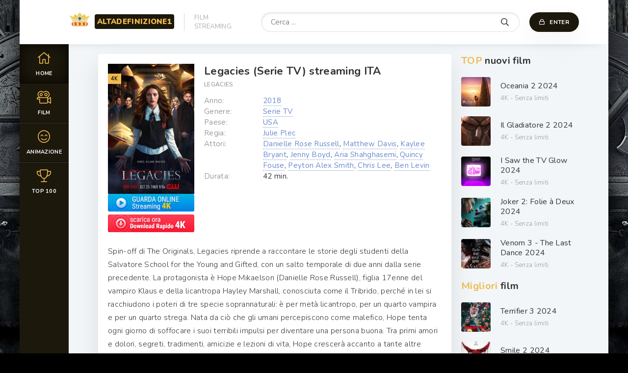

--- FILE ---
content_type: text/html; charset=utf-8
request_url: https://altadefinizione1.onl/1724-legacies-serie-tv.html
body_size: 8485
content:
<!DOCTYPE html>
<html lang="IT">
<head>
	<meta charset="utf-8">
<title>Legacies (Serie TV)	Streaming ITA in Alta definizione</title>
<meta name="description" content="Guarda Legacies (Serie TV) streaming in HD - 4K italia film gratis.	Legacies streaming ITA / SubITA in altadefinizione senza limiti. Iphone, Android e Windows supportati.">
<meta name="keywords" content="Legacies (Serie TV), Legacies (Serie TV)	Streaming ITA, Legacies Streaming ITA">
<meta name="generator" content="DataLife Engine (http://dle-news.ru)">
<meta property="og:site_name" content="Film Streaming ITA in Alta definizione | AltaDefinizione01 community 2025">
<meta property="og:type" content="article">
<meta property="og:title" content="Legacies (Serie TV)">
<meta property="og:url" content="https://altadefinizione1.onl/1724-legacies-serie-tv.html">
<meta property="og:image" content="https://filmpertutti.pics/uploads/posts/2021-06/1624348553_1850.jpg">
<meta property="og:description" content="Spin-off di The Originals, Legacies riprende a raccontare le storie degli studenti della Salvatore School for the Young and Gifted, con un salto temporale di due anni dalla serie precedente. La protagonista è Hope Mikaelson (Danielle Rose Russell), figlia 17enne del vampiro Klaus e della licantropa">
<link rel="search" type="application/opensearchdescription+xml" href="https://altadefinizione1.onl/index.php?do=opensearch" title="Film Streaming ITA in Alta definizione | AltaDefinizione01 community 2025">
<link rel="canonical" href="https://altadefinizione1.onl/1724-legacies-serie-tv.html">
<link rel="alternate" type="application/rss+xml" title="Film Streaming ITA in Alta definizione | AltaDefinizione01 community 2025" href="https://altadefinizione1.onl/rss.xml">
	<meta name="viewport" content="width=device-width, initial-scale=1.0" />
	<link rel="shortcut icon" href="/templates/altadefinizione1/images/logo.svg" />
	
	<link type="text/css" rel="stylesheet" href="/engine/classes/min/index.php?f=/templates/altadefinizione1/css/common.css,/templates/altadefinizione1/css/styles.css,/templates/altadefinizione1/css/engine.css,/templates/altadefinizione1/css/fontawesome.css&amp;v=1" />
	<meta name="theme-color" content="#111">
	<link href="https://fonts.googleapis.com/css2?family=Nunito:wght@300;400;600;700;900&display=swap" rel="stylesheet"> 
    
    <meta name="google-site-verification" content="6l5EVDarM8ivSoTA-jYQjIwD3ewe6OFnpFjTWJjjp7E" />
    <meta name="msvalidate.01" content="DBA3B53AD888886DCBE3708F3D044A9F" />
    <meta name="google-site-verification" content="iYaim7zg8amlIy6uRnqf24LI3TpKDxQgOjajHiYBD5w" />
    <meta name="google-site-verification" content="I0o5q-z1dDYvCvtb_T_ft5wpgV315otqE8lZ9xxawYc" />
    
        <script src="//altadefinizione1.onl/playerjs1.js" type="text/javascript"></script>
    
</head>

<body>

	<div class="wrapper  wrapper--pages">
		<div class="wrapper-main wrapper-container">

			<header class="header">
				<div class="header__inner d-flex ai-center">
					<a href="/" class="header__logo logo"><span>ALTADEFINIZIONE1</span></a>
					<div class="header__caption">FILM <br>STREAMING</div>
					<div class="header__search stretch-free-width">
						<form id="quicksearch" method="post">
							<input type="hidden" name="do" value="search" />
							<input type="hidden" name="subaction" value="search" />
							<input class="header__search-input" id="story" name="story" placeholder="Cerca ... " type="text" />
							<button class="header__search-btn" type="submit"><span class="far fa-search"></span></button>
						</form>
					</div>
					<div class="header__auth">
						<div class="header__sign-in btn icon-at-left js-show-login"><span class="far fa-lock"></span>Enter</div>
						
					</div>
				<div class="header__btn-mobile-menu hidden js-show-mobile-menu"></span><span class="far fa-bars"></span></div>
				</div>
			</header>
			
			

			<div class="content">
				
				<div class="colums d-flex">

					<nav class="nav">
										<ul class="nav__list js-this-in-mobile-menu">
					<li><a href="/" class="is-active"><div><span class="fal fa-home"></span></div>Home</a></li>
					<li><a href="#"><div><span class="fal fa-camera-movie"></span></div>Film</a>
						<ul class="nav__list-hidden clearfix">
							<li><a href="/film-al-cinema/">Film al Cinema</a></li>
							<li class="hm-caption">Anno:</li>
						    <li><a href="/xfsearch/year/2023/">2023</a></li>
                                         <li><a href="/xfsearch/year/2022/">2022</a></li>
											 <li><a href="/xfsearch/year/2021/">2021</a></li>
                       <li><a href="/xfsearch/year/2018/">2018</a></li>
							<li class="hm-caption">Paese:</li>
						 <li><a href="/xfsearch/country/Italia/"> Italia</a></li>
                                        <li><a href="/xfsearch/country/Francia/"> Francia</a></li>
                                        	<li><a href="/xfsearch/country/Gran+Bretagna/"> Gran Bretagna</a></li>
							<li><a href="/xfsearch/country/USA/">USA</a></li>
                            <li><a href="/xfsearch/country/Giappone/"> Giappone</a></li>
							<li><a href="/xfsearch/country/Spagna/">Spagna</a></li>
							<li><a href="/xfsearch/country/Cina/">Cina</a></li>
							<li class="hm-caption">Genere:</li>
								<li><a href="/animazione/">Animazione</a></li>
							<li><a href="/anime-cartoon/">Anime - Cartoon</a></li>
							<li><a href="/arti-marziali/">Arti-marziali</a></li>
							<li><a href="/avventura/">Avventura</a></li>
							<li><a href="/azione/">Azione</a></li>
							<li><a href="/biografico/">Biografico</a></li>
							<li><a href="/comico/">Comico</a></li>
							<li><a href="/commedia/">Commedia</a></li>
							<li><a href="/documentario/">Documentario</a></li>
							<li><a href="/drammatico/">Drammatico</a></li>
							<li><a href="/erotico/">Erotico</a></li>
							<li><a href="/family/">Family</a></li>
							<li><a href="/fantascienza/">Fantascienza</a></li>
							<li><a href="/fantasy/">Fantasy</a></li>
							<li><a href="/favola/">Favola</a></li>
							<li><a href="/giallo/">Giallo</a></li>
							<li><a href="/guerra/">Guerra</a></li>
							<li><a href="/horror/">Horror</a></li>
							<li><a href="/musicale/"> Musicale</a></li>
							<li><a href="/noir/">Noir</a></li>
							<li><a href="/poliziesco/">Poliziesco</a></li>
                            <li><a href="/religioso/">Religioso</a></li>
							<li><a href="/sentimentale/">Sentimentale</a></li>
							<li><a href="/storico/">Storico</a></li>
							<li><a href="/thriller/">Thriller</a></li>
							<li><a href="/western/">Western</a></li>
						</ul>
					</li>
					
					<li><a href="/animazione-hd/"><div><span class="fal fa-smile-beam"></span></div>Animazione</a></li>
				
					<li><a href="/top-100.html"><div><span class="fal fa-trophy"></span></div>Тop 100</a></li>
				
				</ul>
					</nav>

					<main class="main stretch-free-width">

						

					

						

						
						
						<div id='dle-content'><div class="inner-page ignore-select">

	<div class="inner-page__columns d-flex section">

		<article class="inner-page__main stretch-free-width">

			<div class="inner-page__subcolumns d-flex jc-space-between ai-flex-start">
				<div class="inner-page__column-left">
					<div class="inner-page__img img-fit-cover">
						<img src="https://filmpertutti.pics/uploads/posts/2021-06/medium/1624348553_1850.jpg"  rel="nofollow">
						<div class="movie-item__label">4K</div>
					</div>
                    
                         <noindex><center>
     <a href="/altadefinizione1.php"   rel="nofollow"   target="_blank" ><img src="/g.png"></a>
      </center> </noindex> 
                
                   <noindex><center>
     <a href="/scarica-hd.php"   rel="nofollow"   target="_blank" ><img src="/c.png"></a>
      </center> </noindex> 
                    
				</div>
				<div class="inner-page__column-middle stretch-free-width">
					<div class="inner-page__header inner-page__header--main">
						<h1 class="inner-page__title">Legacies (Serie TV) streaming ITA</h1>
						<div class="inner-page__subtitle">Legacies</div>
						
					</div>
					<ul class="inner-page__list">
							<li><span>Anno:</span> <a href="https://altadefinizione1.onl/xfsearch/year/2018/">2018</a></li>
                        <li><span>Genere:</span> <a href="https://altadefinizione1.onl/serie-tv/">Serie TV</a></li>
				<li><span>Paese: </span> <a href="https://altadefinizione1.onl/xfsearch/country/USA/">USA</a></li>
				<li><span>Regia:</span> <a href="https://altadefinizione1.onl/xfsearch/director/Julie%20Plec/">Julie Plec</a></li>
				<li><span>Attori:</span><a href="https://altadefinizione1.onl/xfsearch/actors/Danielle%20Rose%20Russell/">Danielle Rose Russell</a>, <a href="https://altadefinizione1.onl/xfsearch/actors/Matthew%20Davis/">Matthew Davis</a>, <a href="https://altadefinizione1.onl/xfsearch/actors/Kaylee%20Bryant/">Kaylee Bryant</a>, <a href="https://altadefinizione1.onl/xfsearch/actors/Jenny%20Boyd/">Jenny Boyd</a>, <a href="https://altadefinizione1.onl/xfsearch/actors/Aria%20Shahghasemi/">Aria Shahghasemi</a>, <a href="https://altadefinizione1.onl/xfsearch/actors/Quincy%20Fouse/">Quincy Fouse</a>, <a href="https://altadefinizione1.onl/xfsearch/actors/Peyton%20Alex%20Smith/">Peyton Alex Smith</a>, <a href="https://altadefinizione1.onl/xfsearch/actors/Chris%20Lee/">Chris Lee</a>, <a href="https://altadefinizione1.onl/xfsearch/actors/Ben%20Levin/">Ben Levin</a></li>
                                 <li><span>Durata:  </span> 42 min.</li>
				
					</ul>
				</div>
			</div>

			<div class="inner-page__desc">
				<div class="inner-page__text text clearfix">Spin-off di The Originals, Legacies riprende a raccontare le storie degli studenti della Salvatore School for the Young and Gifted, con un salto temporale di due anni dalla serie precedente. La protagonista è Hope Mikaelson (Danielle Rose Russell), figlia 17enne del vampiro Klaus e della licantropa Hayley Marshall, conosciuta come il Tribrido, perché in lei si racchiudono i poteri di tre specie soprannaturali: è per metà licantropo, per un quarto vampira e per un quarto strega. Nata da ciò che gli umani percepiscono come malefico, Hope tenta ogni giorno di soffocare i suoi terribili impulsi per diventare una persona buona. Tra primi amori e dolori, segreti, tradimenti, amicizie e lezioni di vita, Hope crescerà accanto a tante altre giovani streghe, vampiri e licantropi come lei, in lotta ogni giorno contro i propri demoni per affrontare i mostri che li circondano. Riusciranno a diventare degli eroi o si faranno influenzare dal male che li ha creati? Nel cast, tornano nei rispettivi ruoli Matthew Davis (The Originals, The Vampire Diaries) e Aria Shahghasemi (The Originals), accanto alle new entries Kaylee Bryant (Santa Clarita Diet), Jenny Boyd e Quincy Fouse.</div>
			</div>
<br>
            Inizia subito a guardare un film Legacies (Serie TV) streaming online in buona qualità 720p, 1080p HD e 4K il player è sotto, ma prima leggi la descrizione. 
            ALTADEFINIZIONE1 il miglior sito per guardare film online.

		</article>
		
		<!-- END INNER-PAGE__MAIN -->

		<aside class="inner-page__sidebar">
			<div class="section">
				<div class="section__subtitle section__header"><span>TOP</span> nuovi film </div>
				<div class="section__content">
					<div class="soon-item hover">
    <a class="soon-item__link d-flex ai-center" href="https://altadefinizione1.onl/4432-oceania-2-2024.html">
        <div class="soon-item__img img-fit-cover">
            <img src="https://filmpertutti.pics/uploads/posts/2024-07/medium/1720804815_64359.jpg"  rel="nofollow" >
			<div class="hover__overlay d-flex jc-center ai-center"><span class="fal fa-long-arrow-right"></span></div>
		</div>
		<div class="soon-item__desc stretch-free-width">
			<div class="soon-item__title">Oceania 2 2024</div>
			<div class="soon-item__meta ws-nowrap">
			
				<span> 4K - Senza limiti </span>
			</div>
		</div>
    </a>
</div><div class="soon-item hover">
    <a class="soon-item__link d-flex ai-center" href="https://altadefinizione1.onl/4009-il-gladiatore-2-2024.html">
        <div class="soon-item__img img-fit-cover">
            <img src="https://filmpertutti.pics/uploads/posts/2024-01/medium/1704187465_mv5bmjrkyjizotqtndbjys00otczlwi3mjatmmvlytawmmvjogexxkeyxkfqcgdeqxvymzk3njgwnji__v1_.jpg"  rel="nofollow" >
			<div class="hover__overlay d-flex jc-center ai-center"><span class="fal fa-long-arrow-right"></span></div>
		</div>
		<div class="soon-item__desc stretch-free-width">
			<div class="soon-item__title">Il Gladiatore 2  2024</div>
			<div class="soon-item__meta ws-nowrap">
			
				<span> 4K - Senza limiti </span>
			</div>
		</div>
    </a>
</div><div class="soon-item hover">
    <a class="soon-item__link d-flex ai-center" href="https://altadefinizione1.onl/4101-i-saw-the-tv-glow-2024.html">
        <div class="soon-item__img img-fit-cover">
            <img src="https://filmpertutti.pics/uploads/posts/2024-02/medium/1708070848_94d7e4b7-de02-4d26-9934-397769941c68.jpg"  rel="nofollow" >
			<div class="hover__overlay d-flex jc-center ai-center"><span class="fal fa-long-arrow-right"></span></div>
		</div>
		<div class="soon-item__desc stretch-free-width">
			<div class="soon-item__title">I Saw the TV Glow  2024</div>
			<div class="soon-item__meta ws-nowrap">
			
				<span> 4K - Senza limiti </span>
			</div>
		</div>
    </a>
</div><div class="soon-item hover">
    <a class="soon-item__link d-flex ai-center" href="https://altadefinizione1.onl/4007-joker-2-2024.html">
        <div class="soon-item__img img-fit-cover">
            <img src="https://filmpertutti.pics/uploads/posts/2024-09/medium/1725471056_62047.jpg"  rel="nofollow" >
			<div class="hover__overlay d-flex jc-center ai-center"><span class="fal fa-long-arrow-right"></span></div>
		</div>
		<div class="soon-item__desc stretch-free-width">
			<div class="soon-item__title">Joker 2: Folie à Deux  2024</div>
			<div class="soon-item__meta ws-nowrap">
			
				<span> 4K - Senza limiti </span>
			</div>
		</div>
    </a>
</div><div class="soon-item hover">
    <a class="soon-item__link d-flex ai-center" href="https://altadefinizione1.onl/3341-venom-3-2024.html">
        <div class="soon-item__img img-fit-cover">
            <img src="https://filmpertutti.pics/uploads/posts/2024-07/medium/1720805662_61921.jpg"  rel="nofollow" >
			<div class="hover__overlay d-flex jc-center ai-center"><span class="fal fa-long-arrow-right"></span></div>
		</div>
		<div class="soon-item__desc stretch-free-width">
			<div class="soon-item__title">Venom  3 - The Last Dance 2024</div>
			<div class="soon-item__meta ws-nowrap">
			
				<span> 4K - Senza limiti </span>
			</div>
		</div>
    </a>
</div>
				</div>
			</div>
			<div class="section">
				<div class="section__subtitle section__header"><span>Migliori </span>  film</div>
				<div class="section__content">
					<div class="soon-item hover">
    <a class="soon-item__link d-flex ai-center" href="https://altadefinizione1.onl/4478-terrifier-3-2024.html">
        <div class="soon-item__img img-fit-cover">
            <img src="https://filmpertutti.pics/uploads/posts/2024-09/medium/1725903925_s-l1200.jpg"  rel="nofollow" >
			<div class="hover__overlay d-flex jc-center ai-center"><span class="fal fa-long-arrow-right"></span></div>
		</div>
		<div class="soon-item__desc stretch-free-width">
			<div class="soon-item__title">Terrifier 3  2024</div>
			<div class="soon-item__meta ws-nowrap">
			
				<span> 4K - Senza limiti </span>
			</div>
		</div>
    </a>
</div><div class="soon-item hover">
    <a class="soon-item__link d-flex ai-center" href="https://altadefinizione1.onl/4470-smile-2-2024.html">
        <div class="soon-item__img img-fit-cover">
            <img src="https://filmpertutti.pics/uploads/posts/2024-09/medium/1725469964_65809.jpg"  rel="nofollow" >
			<div class="hover__overlay d-flex jc-center ai-center"><span class="fal fa-long-arrow-right"></span></div>
		</div>
		<div class="soon-item__desc stretch-free-width">
			<div class="soon-item__title">Smile 2  2024</div>
			<div class="soon-item__meta ws-nowrap">
			
				<span> 4K - Senza limiti </span>
			</div>
		</div>
    </a>
</div><div class="soon-item hover">
    <a class="soon-item__link d-flex ai-center" href="https://altadefinizione1.onl/4380-werewolves-2024.html">
        <div class="soon-item__img img-fit-cover">
            <img src="https://filmpertutti.pics/uploads/posts/2024-05/medium/1715707430_127182181713784723.jpg"  rel="nofollow" >
			<div class="hover__overlay d-flex jc-center ai-center"><span class="fal fa-long-arrow-right"></span></div>
		</div>
		<div class="soon-item__desc stretch-free-width">
			<div class="soon-item__title">Werewolves 2024</div>
			<div class="soon-item__meta ws-nowrap">
			
				<span> 4K - Senza limiti </span>
			</div>
		</div>
    </a>
</div>
				</div>
			</div>
		</aside>

	</div>
	
	<div class="inner-page__player tabs-block section">
		<div class="inner-page__player-controls d-flex jc-space-between ai-center order-last">
			<div class="tabs-block__select tabs-block__select--player d-flex jc-flex-start stretch-free-width">
				<span>Guarda online</span> 
				<span>Trailer</span> 
			
			</div>
			<div class="inner-page__complaint icon-at-left">
				
			</div>
		</div>
		<div class="tabs-block__content hidden video-inside video-responsive">
			    <div id="new"></div>

<script>
    var player = new Playerjs({id:"new",  poster:"https://filmpertutti.pics/uploads/posts/2021-06/medium/1624348553_1850.jpg", file:"https://altadefinizione1.onl/Paramount.mp4", title:"Legacies (Serie TV)"});
</script>
        
		</div>
		<div class="tabs-block__content hidden video-inside video-responsive1">
				<iframe width="853" height="480" src="https://www.youtube.com/embed/xHHM5VTATJo" title="YouTube video player" frameborder="0" allowfullscreen></iframe>
		</div>
		
		<div class="tabs-block__content hidden">
			<div class="inner-page__comments" id="inner-page__comments">
				<div class="add-comments-form-wrapper">
				
				</div>
				
			</div>
		</div>
	</div>

       <noindex><center>
            <a href="/bonus.php"   rel="nofollow" target="_blank"><img src="/it-m.gif"></a> 
      </center> </noindex> 
    <br>
    
	<div class="section">
		<div class="section__header d-flex jc-flex-start">
			<div class="section__title"><span>Guarda </span> anche:</div>
		</div>
		<div class="section__content section__items d-flex jc-flex-start">
			<div class="movie-item">
    <div class="movie-item__inner d-flex">
        <a class="movie-item__link hover" href="https://altadefinizione1.onl/1757-streghe-serie-tv.html">
            <div class="movie-item__img img-responsive img-responsive--portrait img-fit-cover">
                <img src="https://filmpertutti.pics/uploads/posts/2021-06/medium/1624378172_1804.jpg"  rel="nofollow" >
                <div class="movie-item__label">4K</div>
                <div class="hover__overlay d-flex jc-center ai-center"><span class="fal fa-play"></span></div>
            </div>
        </a>
        <div class="movie-item__desc stretch-free-width d-flex fd-column">
            <a class="movie-item__title ws-nowrap" href="https://altadefinizione1.onl/1757-streghe-serie-tv.html">Streghe (Serie TV)</a>
            <div class="movie-item__text stretch-free-width">Dall'ideatrice di Jane the Virgin Jennie Snyder Urman, Streghe è il remake della famosa serie fantasy omonima, prodotta da Warner...</div>
            <div class="movie-item__bottom d-flex ai-center">
                <div class="movie-item__meta ws-nowrap stretch-free-width">
                
                  <span>4K ULTRA HD</span>
                    <span>ITALIAN</span>
                </div>
                <a class="movie-item__btn btn" href="https://altadefinizione1.onl/1757-streghe-serie-tv.html">streaming</a>
            </div>
            <span class="far fa-ellipsis-h"></span>
        </div>
    </div>
</div><div class="movie-item">
    <div class="movie-item__inner d-flex">
        <a class="movie-item__link hover" href="https://altadefinizione1.onl/1745-le-terrificanti-avventure-di-sabrina-serie-tv.html">
            <div class="movie-item__img img-responsive img-responsive--portrait img-fit-cover">
                <img src="https://filmpertutti.pics/uploads/posts/2021-06/medium/1624368630_1818.jpg"  rel="nofollow" >
                <div class="movie-item__label">4K</div>
                <div class="hover__overlay d-flex jc-center ai-center"><span class="fal fa-play"></span></div>
            </div>
        </a>
        <div class="movie-item__desc stretch-free-width d-flex fd-column">
            <a class="movie-item__title ws-nowrap" href="https://altadefinizione1.onl/1745-le-terrificanti-avventure-di-sabrina-serie-tv.html">Le terrificanti avventure di Sabrina (Serie TV)</a>
            <div class="movie-item__text stretch-free-width">Le terrificanti avventure di Sabrina è una serie tv fantasy soprannaturale che racconta la storia di Sabrina Spellman (Kiernan...</div>
            <div class="movie-item__bottom d-flex ai-center">
                <div class="movie-item__meta ws-nowrap stretch-free-width">
                
                  <span>4K ULTRA HD</span>
                    <span>ITALIAN</span>
                </div>
                <a class="movie-item__btn btn" href="https://altadefinizione1.onl/1745-le-terrificanti-avventure-di-sabrina-serie-tv.html">streaming</a>
            </div>
            <span class="far fa-ellipsis-h"></span>
        </div>
    </div>
</div><div class="movie-item">
    <div class="movie-item__inner d-flex">
        <a class="movie-item__link hover" href="https://altadefinizione1.onl/1722-i-feel-bad-serie-tv.html">
            <div class="movie-item__img img-responsive img-responsive--portrait img-fit-cover">
                <img src="https://filmpertutti.pics/uploads/posts/2021-06/medium/1624348269_1848.jpg"  rel="nofollow" >
                <div class="movie-item__label">4K</div>
                <div class="hover__overlay d-flex jc-center ai-center"><span class="fal fa-play"></span></div>
            </div>
        </a>
        <div class="movie-item__desc stretch-free-width d-flex fd-column">
            <a class="movie-item__title ws-nowrap" href="https://altadefinizione1.onl/1722-i-feel-bad-serie-tv.html">I Feel Bad (Serie TV)</a>
            <div class="movie-item__text stretch-free-width">Prodotta da Amy Poehler insieme con l'autore Aseem Batra, I Feel Bad è una comedy con Sarayu Blue (No Tomorrow) nei panni di...</div>
            <div class="movie-item__bottom d-flex ai-center">
                <div class="movie-item__meta ws-nowrap stretch-free-width">
                
                  <span>4K ULTRA HD</span>
                    <span>ITALIAN</span>
                </div>
                <a class="movie-item__btn btn" href="https://altadefinizione1.onl/1722-i-feel-bad-serie-tv.html">streaming</a>
            </div>
            <span class="far fa-ellipsis-h"></span>
        </div>
    </div>
</div><div class="movie-item">
    <div class="movie-item__inner d-flex">
        <a class="movie-item__link hover" href="https://altadefinizione1.onl/1697-skam-italia-serie-tv.html">
            <div class="movie-item__img img-responsive img-responsive--portrait img-fit-cover">
                <img src="https://filmpertutti.pics/uploads/posts/2021-06/medium/1624344387_1956.jpg"  rel="nofollow" >
                <div class="movie-item__label">4K</div>
                <div class="hover__overlay d-flex jc-center ai-center"><span class="fal fa-play"></span></div>
            </div>
        </a>
        <div class="movie-item__desc stretch-free-width d-flex fd-column">
            <a class="movie-item__title ws-nowrap" href="https://altadefinizione1.onl/1697-skam-italia-serie-tv.html">SKAM Italia (Serie TV)</a>
            <div class="movie-item__text stretch-free-width">SKAM Italia è il remake italiano dell'omonima serie norvegese trasmessa tra il 2015 e il 2017. Creata da Ludovico Bessegato per...</div>
            <div class="movie-item__bottom d-flex ai-center">
                <div class="movie-item__meta ws-nowrap stretch-free-width">
                
                  <span>4K ULTRA HD</span>
                    <span>ITALIAN</span>
                </div>
                <a class="movie-item__btn btn" href="https://altadefinizione1.onl/1697-skam-italia-serie-tv.html">streaming</a>
            </div>
            <span class="far fa-ellipsis-h"></span>
        </div>
    </div>
</div><div class="movie-item">
    <div class="movie-item__inner d-flex">
        <a class="movie-item__link hover" href="https://altadefinizione1.onl/1447-easy-serie-tv.html">
            <div class="movie-item__img img-responsive img-responsive--portrait img-fit-cover">
                <img src="https://filmpertutti.pics/uploads/posts/2021-06/medium/1623852914_1895.jpg"  rel="nofollow" >
                <div class="movie-item__label">4K</div>
                <div class="hover__overlay d-flex jc-center ai-center"><span class="fal fa-play"></span></div>
            </div>
        </a>
        <div class="movie-item__desc stretch-free-width d-flex fd-column">
            <a class="movie-item__title ws-nowrap" href="https://altadefinizione1.onl/1447-easy-serie-tv.html">Easy (Serie TV)</a>
            <div class="movie-item__text stretch-free-width">Ideata, scritta e diretta da Joe Swanberg, Easy è un comedy drama di stampo antologico sulle vicende di diversi abitanti di...</div>
            <div class="movie-item__bottom d-flex ai-center">
                <div class="movie-item__meta ws-nowrap stretch-free-width">
                
                  <span>4K ULTRA HD</span>
                    <span>ITALIAN</span>
                </div>
                <a class="movie-item__btn btn" href="https://altadefinizione1.onl/1447-easy-serie-tv.html">streaming</a>
            </div>
            <span class="far fa-ellipsis-h"></span>
        </div>
    </div>
</div><div class="movie-item">
    <div class="movie-item__inner d-flex">
        <a class="movie-item__link hover" href="https://altadefinizione1.onl/1400-heroes-reborn-serie-tv.html">
            <div class="movie-item__img img-responsive img-responsive--portrait img-fit-cover">
                <img src="https://filmpertutti.pics/uploads/posts/2021-06/medium/1623826242_1515.jpg"  rel="nofollow" >
                <div class="movie-item__label">4K</div>
                <div class="hover__overlay d-flex jc-center ai-center"><span class="fal fa-play"></span></div>
            </div>
        </a>
        <div class="movie-item__desc stretch-free-width d-flex fd-column">
            <a class="movie-item__title ws-nowrap" href="https://altadefinizione1.onl/1400-heroes-reborn-serie-tv.html">Heroes Reborn (Serie TV)</a>
            <div class="movie-item__text stretch-free-width">Heroes Reborn racconta le storie di alcuni evo, acronimo di "umani evoluti", ossia persone che all'improvviso hanno scoperto di...</div>
            <div class="movie-item__bottom d-flex ai-center">
                <div class="movie-item__meta ws-nowrap stretch-free-width">
                
                  <span>4K ULTRA HD</span>
                    <span>ITALIAN</span>
                </div>
                <a class="movie-item__btn btn" href="https://altadefinizione1.onl/1400-heroes-reborn-serie-tv.html">streaming</a>
            </div>
            <span class="far fa-ellipsis-h"></span>
        </div>
    </div>
</div><div class="movie-item">
    <div class="movie-item__inner d-flex">
        <a class="movie-item__link hover" href="https://altadefinizione1.onl/1392-ash-vs-evil-dead-serie-tv.html">
            <div class="movie-item__img img-responsive img-responsive--portrait img-fit-cover">
                <img src="https://filmpertutti.pics/uploads/posts/2021-06/medium/1623825227_1525.jpg"  rel="nofollow" >
                <div class="movie-item__label">4K</div>
                <div class="hover__overlay d-flex jc-center ai-center"><span class="fal fa-play"></span></div>
            </div>
        </a>
        <div class="movie-item__desc stretch-free-width d-flex fd-column">
            <a class="movie-item__title ws-nowrap" href="https://altadefinizione1.onl/1392-ash-vs-evil-dead-serie-tv.html">Ash vs Evil Dead (Serie TV)</a>
            <div class="movie-item__text stretch-free-width">Ash Vs Evil Dead è una serie tv statunitense che segue le avventure di Ash Williams (Bruce Campbell, Evil Dead, Jack of All...</div>
            <div class="movie-item__bottom d-flex ai-center">
                <div class="movie-item__meta ws-nowrap stretch-free-width">
                
                  <span>4K ULTRA HD</span>
                    <span>ITALIAN</span>
                </div>
                <a class="movie-item__btn btn" href="https://altadefinizione1.onl/1392-ash-vs-evil-dead-serie-tv.html">streaming</a>
            </div>
            <span class="far fa-ellipsis-h"></span>
        </div>
    </div>
</div><div class="movie-item">
    <div class="movie-item__inner d-flex">
        <a class="movie-item__link hover" href="https://altadefinizione1.onl/891-amicizie-mortali-2020.html">
            <div class="movie-item__img img-responsive img-responsive--portrait img-fit-cover">
                <img src="https://filmpertutti.pics/uploads/posts/2020-10/medium/1604041673_59547.jpg"  rel="nofollow" >
                <div class="movie-item__label">4K</div>
                <div class="hover__overlay d-flex jc-center ai-center"><span class="fal fa-play"></span></div>
            </div>
        </a>
        <div class="movie-item__desc stretch-free-width d-flex fd-column">
            <a class="movie-item__title ws-nowrap" href="https://altadefinizione1.onl/891-amicizie-mortali-2020.html">Amicizie mortali 2020</a>
            <div class="movie-item__text stretch-free-width">Amicizie mortali, il film diretto da Richard Switzer, vede protagoniste Hope (Natalie Brown) e Lacy (Sarah Fisher) Carter, madre...</div>
            <div class="movie-item__bottom d-flex ai-center">
                <div class="movie-item__meta ws-nowrap stretch-free-width">
                
                  <span>4K ULTRA HD</span>
                    <span>ITALIAN</span>
                </div>
                <a class="movie-item__btn btn" href="https://altadefinizione1.onl/891-amicizie-mortali-2020.html">streaming</a>
            </div>
            <span class="far fa-ellipsis-h"></span>
        </div>
    </div>
</div><div class="movie-item">
    <div class="movie-item__inner d-flex">
        <a class="movie-item__link hover" href="https://altadefinizione1.onl/692-miss-behaviour-2020.html">
            <div class="movie-item__img img-responsive img-responsive--portrait img-fit-cover">
                <img src="https://filmpertutti.pics/uploads/posts/2020-09/medium/1600926964_58077.jpg"  rel="nofollow" >
                <div class="movie-item__label">4K</div>
                <div class="hover__overlay d-flex jc-center ai-center"><span class="fal fa-play"></span></div>
            </div>
        </a>
        <div class="movie-item__desc stretch-free-width d-flex fd-column">
            <a class="movie-item__title ws-nowrap" href="https://altadefinizione1.onl/692-miss-behaviour-2020.html">Il Concorso 2020</a>
            <div class="movie-item__text stretch-free-width">Anno 1970. Lo spettacolo di Miss Mondo si tiene a Londra, presentato da Bob Hope, leggenda della commedia americana. L'evento è...</div>
            <div class="movie-item__bottom d-flex ai-center">
                <div class="movie-item__meta ws-nowrap stretch-free-width">
                
                  <span>4K ULTRA HD</span>
                    <span>ITALIAN</span>
                </div>
                <a class="movie-item__btn btn" href="https://altadefinizione1.onl/692-miss-behaviour-2020.html">streaming</a>
            </div>
            <span class="far fa-ellipsis-h"></span>
        </div>
    </div>
</div><div class="movie-item">
    <div class="movie-item__inner d-flex">
        <a class="movie-item__link hover" href="https://altadefinizione1.onl/67-la-mia-seconda-volta-2019.html">
            <div class="movie-item__img img-responsive img-responsive--portrait img-fit-cover">
                <img src="https://filmpertutti.pics/uploads/posts/2019-10/medium/1571733038_56071.jpg"  rel="nofollow" >
                <div class="movie-item__label">4K</div>
                <div class="hover__overlay d-flex jc-center ai-center"><span class="fal fa-play"></span></div>
            </div>
        </a>
        <div class="movie-item__desc stretch-free-width d-flex fd-column">
            <a class="movie-item__title ws-nowrap" href="https://altadefinizione1.onl/67-la-mia-seconda-volta-2019.html">La mia seconda volta 2019</a>
            <div class="movie-item__text stretch-free-width">Diciott’anni, vitale e creativa, un talento ancora da indirizzare: questa è Giorgia (Mariachiara Di Mitri). Brucia dalla voglia...</div>
            <div class="movie-item__bottom d-flex ai-center">
                <div class="movie-item__meta ws-nowrap stretch-free-width">
                
                  <span>4K ULTRA HD</span>
                    <span>ITALIAN</span>
                </div>
                <a class="movie-item__btn btn" href="https://altadefinizione1.onl/67-la-mia-seconda-volta-2019.html">streaming</a>
            </div>
            <span class="far fa-ellipsis-h"></span>
        </div>
    </div>
</div>
		</div>
	</div>

</div>
<div id="dle-ajax-comments"></div>
<form  method="post" name="dle-comments-form" id="dle-comments-form" >
		<input type="hidden" name="subaction" value="addcomment">
		<input type="hidden" name="post_id" id="post_id" value="1724"><input type="hidden" name="user_hash" value="59d84759014f94936df9887e084f8a7b4d8259d0"></form></div>

						
	
					</main>
                    
                     

					<!-- END MAIN -->

				</div>

				<!-- END COLUMNS -->
				
				










			</div>

			<!-- END CONTENT -->

			<footer class="footer d-flex ai-center">
				<a href="/" class="footer__logo logo"><span>ALTADEFINIZIONE1</span></a>
				<div class="footer__desc stretch-free-width">
					<ul class="footer__menu d-flex jc-flex-start">
						<li><a href="/">ALTA DEFINIZIONE</a></li>
                    
                           
                
                   
					
					</ul>
					<div class="footer__copyright">Copyright © 2025 ALTADEFINIZIONE1.onl. Film streaming alta definizione GRATIS</div>
				</div>	
				
			</footer>

		</div>
	</div>

	

<div class="login login--not-logged hidden">
	<div class="login__header d-flex jc-space-between ai-center">
		<div class="login__title stretch-free-width ws-nowrap">Enter </div>
		<div class="login__close"><span class="far fa-times"></span></div>
	</div>
	<form method="post">
	<div class="login__content">
		<div class="login__row">
			<div class="login__caption">login:</div>
			<div class="login__input"><input type="text" name="login_name" id="login_name" placeholder="login"/></div>
			<span class="far fa-user"></span>
		</div>
		<div class="login__row">
			<div class="login__caption">password:</div>
			<div class="login__input"><input type="password" name="login_password" id="login_password" placeholder="password" /></div>
			<span class="far fa-lock"></span>
		</div>
		<label class="login__row checkbox" for="login_not_save">
			
			
		</label>
		<div class="login__row">
			<button onclick="submit();" type="submit" title="Enter">Enter</button>
			<input name="login" type="hidden" id="login" value="submit" />
		</div>
	</div>
	<div class="login__social">
		
		<div class="login__social-btns">
		
		</div>
	</div>
	</form>
</div>

	<link href="/engine/editor/jscripts/froala/fonts/font-awesome.css?v=26" rel="stylesheet" type="text/css">
<link href="/engine/editor/jscripts/froala/css/editor.css?v=26" rel="stylesheet" type="text/css">
<link href="/engine/editor/css/default.css?v=26" rel="stylesheet" type="text/css">
<script src="/engine/classes/js/jquery.js?v=26"></script>
<script src="/engine/classes/js/jqueryui.js?v=26" defer></script>
<script src="/engine/classes/js/dle_js.js?v=26" defer></script>
<script src="/engine/classes/masha/masha.js?v=26" defer></script>
<script src="/engine/skins/codemirror/js/code.js?v=26" defer></script>
<script src="/engine/editor/jscripts/froala/editor.js?v=26" defer></script>
<script src="/engine/editor/jscripts/froala/languages/en.js?v=26" defer></script>
	<script src="/templates/altadefinizione1/js/libs.js"></script>
	<script src="/templates/altadefinizione1/js/filter.js"></script>
	<script>
<!--
var dle_root       = '/';
var dle_admin      = '';
var dle_login_hash = '59d84759014f94936df9887e084f8a7b4d8259d0';
var dle_group      = 5;
var dle_skin       = 'altadefinizione1';
var dle_wysiwyg    = '1';
var quick_wysiwyg  = '1';
var dle_act_lang   = ["Yes", "No", "Enter", "Cancel", "Save", "Delete", "Loading. Please, wait..."];
var menu_short     = 'Quick edit';
var menu_full      = 'Full edit';
var menu_profile   = 'View profile';
var menu_send      = 'Send message';
var menu_uedit     = 'Admin Center';
var dle_info       = 'Information';
var dle_confirm    = 'Confirm';
var dle_prompt     = 'Enter the information';
var dle_req_field  = 'Please fill in all the required fields';
var dle_del_agree  = 'Are you sure you want to delete it? This action cannot be undone';
var dle_spam_agree = 'Are you sure you want to mark the user as a spammer? This will remove all his comments';
var dle_complaint  = 'Enter the text of your complaint to the Administration:';
var dle_big_text   = 'Highlighted section of text is too large.';
var dle_orfo_title = 'Enter a comment to the detected error on the page for Administration ';
var dle_p_send     = 'Send';
var dle_p_send_ok  = 'Notification has been sent successfully ';
var dle_save_ok    = 'Changes are saved successfully. Refresh the page?';
var dle_reply_title= 'Reply to the comment';
var dle_tree_comm  = '0';
var dle_del_news   = 'Delete article';
var dle_sub_agree  = 'Do you really want to subscribe to this article’s comments?';
var dle_captcha_type  = '0';
var allow_dle_delete_news   = false;
var dle_search_delay   = false;
var dle_search_value   = '';
jQuery(function($){
	
      $('#comments').froalaEditor({
        dle_root: dle_root,
        dle_upload_area : "comments",
        dle_upload_user : "",
        dle_upload_news : "0",
        width: '100%',
        height: '220',
        language: 'en',

		htmlAllowedTags: ['div', 'span', 'p', 'br', 'strong', 'em', 'ul', 'li', 'ol', 'b', 'u', 'i', 's', 'a', 'img'],
		htmlAllowedAttrs: ['class', 'href', 'alt', 'src', 'style', 'target'],
		pastePlain: true,
        imagePaste: false,
        listAdvancedTypes: false,
        imageUpload: false,
		videoInsertButtons: ['videoBack', '|', 'videoByURL'],
		
        toolbarButtonsXS: ['bold', 'italic', 'underline', 'strikeThrough', '|', 'align', 'formatOL', 'formatUL', '|', 'insertLink', 'dleleech', 'emoticons', '|', 'dlehide', 'dlequote', 'dlespoiler'],

        toolbarButtonsSM: ['bold', 'italic', 'underline', 'strikeThrough', '|', 'align', 'formatOL', 'formatUL', '|', 'insertLink', 'dleleech', 'emoticons', '|', 'dlehide', 'dlequote', 'dlespoiler'],

        toolbarButtonsMD: ['bold', 'italic', 'underline', 'strikeThrough', '|', 'align', 'formatOL', 'formatUL', '|', 'insertLink', 'dleleech', 'emoticons', '|', 'dlehide', 'dlequote', 'dlespoiler'],

        toolbarButtons: ['bold', 'italic', 'underline', 'strikeThrough', '|', 'align', 'formatOL', 'formatUL', '|', 'insertLink', 'dleleech', 'emoticons', '|', 'dlehide', 'dlequote', 'dlespoiler']

      }).on('froalaEditor.image.inserted froalaEditor.image.replaced', function (e, editor, $img, response) {

			if( response ) {
			
			    response = JSON.parse(response);
			  
			    $img.removeAttr("data-returnbox").removeAttr("data-success").removeAttr("data-xfvalue").removeAttr("data-flink");

				if(response.flink) {
				  if($img.parent().hasClass("highslide")) {
		
					$img.parent().attr('href', response.flink);
		
				  } else {
		
					$img.wrap( '<a href="'+response.flink+'" class="highslide"></a>' );
					
				  }
				}
			  
			}
			
		});

$('#dle-comments-form').submit(function() {
	doAddComments();
	return false;
});
FastSearch();
});
//-->
</script>
    
    <!-- Yandex.Metrika counter -->
<script type="text/javascript" >
   (function(m,e,t,r,i,k,a){m[i]=m[i]||function(){(m[i].a=m[i].a||[]).push(arguments)};
   m[i].l=1*new Date();k=e.createElement(t),a=e.getElementsByTagName(t)[0],k.async=1,k.src=r,a.parentNode.insertBefore(k,a)})
   (window, document, "script", "https://mc.yandex.ru/metrika/tag.js", "ym");

   ym(75634123, "init", {
        clickmap:true,
        trackLinks:true,
        accurateTrackBounce:true
   });
</script>
<noscript><div><img src="https://mc.yandex.ru/watch/75634123" style="position:absolute; left:-9999px;" alt="" /></div></noscript>
<!-- /Yandex.Metrika counter -->

    
<script defer src="https://static.cloudflareinsights.com/beacon.min.js/vcd15cbe7772f49c399c6a5babf22c1241717689176015" integrity="sha512-ZpsOmlRQV6y907TI0dKBHq9Md29nnaEIPlkf84rnaERnq6zvWvPUqr2ft8M1aS28oN72PdrCzSjY4U6VaAw1EQ==" data-cf-beacon='{"version":"2024.11.0","token":"cbcaab5823054d279cdb38bde00efc5b","r":1,"server_timing":{"name":{"cfCacheStatus":true,"cfEdge":true,"cfExtPri":true,"cfL4":true,"cfOrigin":true,"cfSpeedBrain":true},"location_startswith":null}}' crossorigin="anonymous"></script>
</body>
</html>

<!-- DataLife Engine Copyright SoftNews Media Group (http://dle-news.ru) -->


--- FILE ---
content_type: image/svg+xml
request_url: https://altadefinizione1.onl/templates/altadefinizione1/images/logo.svg
body_size: 897
content:
<svg height="512" viewBox="0 0 512 512" width="512" xmlns="http://www.w3.org/2000/svg"><g id="Flat"><path d="m96 312h320v104h-320z" fill="#eebe33"/><path d="m228.67 201.09-4.67 70.91-80 16-41.81-55.31 13.12-43.75 20.69-68.94 51.92 45.44z" fill="#eedc9a"/><path d="m209.21 205.32-30.90991-27.05-24.76009-21.67a8.00551 8.00551 0 0 0 -12.93018 3.73l-10.42993 34.74-9.16989 30.56a7.99853 7.99853 0 0 0 1.29 7.12l25.37988 33.59a8.01341 8.01341 0 0 0 6.38013 3.17 8.34822 8.34822 0 0 0 1.56982-.15l47.2002-9.44007a7.9852 7.9852 0 0 0 6.40997-7.31993l2.68994-40.73a8.00027 8.00027 0 0 0 -2.71994-6.55zm-15.53 40.11-36.26 7.25-19.91-26.34 7.54-25.15 7.30981-24.36 16.31006 14.28 27.03 23.65z" fill="#eebe33"/><path d="m409.4 231.35-33.4 56.65-88-16-3.43-72 39.5-34.57 51.93-45.43 20.68 68.95z" fill="#eedc9a"/><path d="m391.06006 225.89-9.25-30.82-10.41992-34.74a7.99729 7.99729 0 0 0 -12.93014-3.72l-24.7598 21.66-29.87012 26.14a8.02629 8.02629 0 0 0 -2.73 6.4l1.96972 41.37a7.99973 7.99973 0 0 0 6.56006 7.48993l52.77 9.59009a7.6143 7.6143 0 0 0 1.43018.13 8.02483 8.02483 0 0 0 6.88965-3.93l19.57031-33.20002a7.98873 7.98873 0 0 0 .77006-6.37zm-31.29 26.63-41.02-7.45-1.48-31.16 26.06006-22.8 16.31006-14.28 7.31006 24.36 7.77976 25.95z" fill="#eebe33"/><path d="m96 336h320v56h-320z" fill="#eedc9a"/><g fill="#e44b4d"><path d="m256 312-32 48 32 48 32-48z"/><path d="m160 312-32 48 32 48 32-48z"/><path d="m352 312-32 48 32 48 32-48z"/><path d="m416 312v96l32-48z"/><path d="m96 408v-96l-32 48z"/></g><path d="m187.92 165.44 40.75 35.65-4.67 70.91-80 16-41.81-55.31 13.12-43.75 42.01 17.3z" fill="#eebe33"/><path d="m409.4 231.35-33.4 56.65-88-16-3.43-72 39.5-34.57 30.61 40.81 42-17.29z" fill="#eebe33"/><path d="m211.92993 211.87-2.68993 40.73a7.9852 7.9852 0 0 1 -6.40991 7.31994l-47.20021 9.44006a8.34822 8.34822 0 0 1 -1.56982.15 8.01341 8.01341 0 0 1 -6.38013-3.17l-25.37988-33.59a7.99853 7.99853 0 0 1 -1.29-7.12l9.16992-30.56 14.87012 6.12-7.54 25.15 19.90991 26.34 36.26-7.25 2.02-30.67-27.03-23.65 9.63013-12.84 30.90987 27.05a8.00027 8.00027 0 0 1 2.71993 6.55z" fill="#e88604"/><path d="m390.29 232.26-19.57031 33.2a8.02483 8.02483 0 0 1 -6.88965 3.93 7.6143 7.6143 0 0 1 -1.43018-.13l-52.77-9.59009a7.99973 7.99973 0 0 1 -6.56006-7.48993l-1.96972-41.37a8.02629 8.02629 0 0 1 2.73-6.4l29.87012-26.14 9.62988 12.84-26.06008 22.80002 1.48 31.16 41.02 7.45 14.96-25.38-7.77978-25.95 14.85986-6.12 9.25 30.82a7.98873 7.98873 0 0 1 -.77008 6.37z" fill="#e88604"/><path d="m488 160-10.18 21.5-10.19 21.49-51.63 109.01h-320l-51.63-109.01-10.19-21.5-10.18-21.49 136 56 96-128 96 128z" fill="#eedc9a"/><path d="m477.81982 181.5-10.18994 21.49-120.62988 49.68a8.11072 8.11072 0 0 1 -3.04.6 8.01362 8.01362 0 0 1 -6.41016-3.2l-81.54984-108.74-81.55 108.74a7.99978 7.99978 0 0 1 -9.45 2.6l-120.62988-49.68-10.19019-21.5 131.19019 54.02 84.23-112.31a7.99979 7.99979 0 0 1 12.7998 0l84.23 112.31z" fill="#eebe33"/><path d="m240 280h32l-4.71746-14.15237a7.48171 7.48171 0 0 1 7.09778-9.84763 18.89625 18.89625 0 0 0 17.92657-12.92074 18.89627 18.89627 0 0 0 -4.56489-19.33726l-31.742-31.742-31.742 31.742a18.89627 18.89627 0 0 0 -4.56489 19.3372 18.89625 18.89625 0 0 0 17.92655 12.9208 7.48171 7.48171 0 0 1 7.09778 9.84763z" fill="#396795"/><path d="m128 360h32v-48z" fill="#e4595b"/><path d="m192 360h-32v48z" fill="#d14547"/><path d="m224 360h32v-48z" fill="#e4595b"/><path d="m288 360h-32v48z" fill="#d14547"/><path d="m320 360h32v-48z" fill="#e4595b"/><path d="m384 360h-32v48z" fill="#d14547"/><path d="m448 360h-32v48z" fill="#d14547"/><path d="m64 360h32v48z" fill="#d14547"/></g></svg>